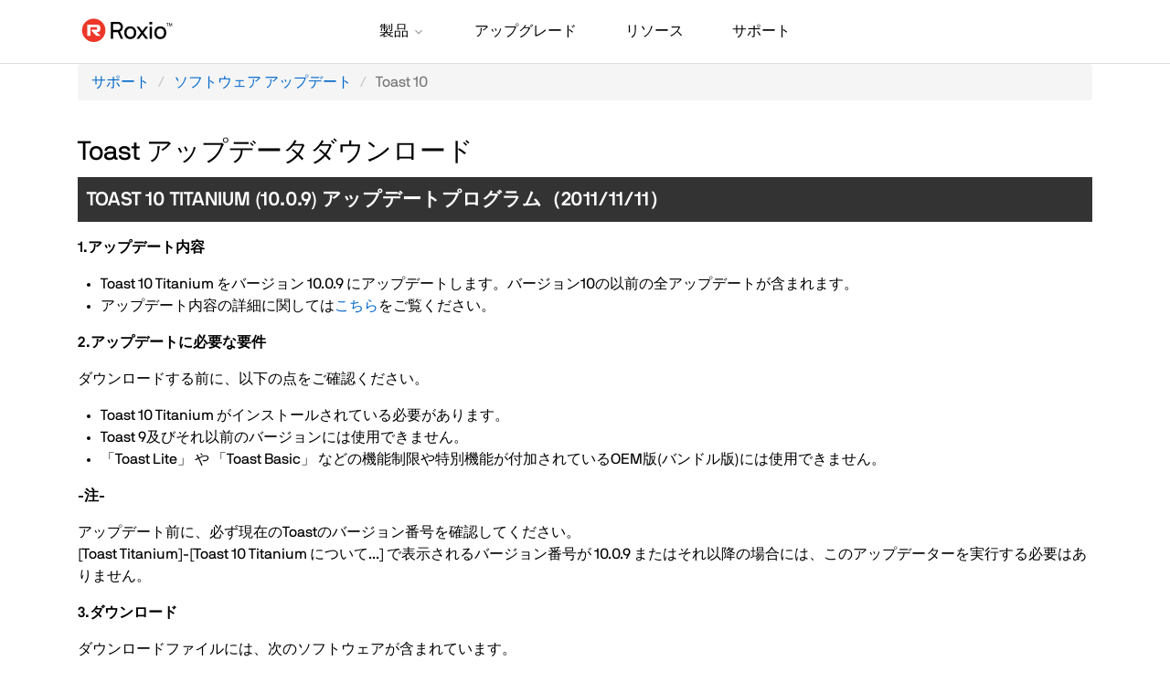

--- FILE ---
content_type: text/html; charset=utf-8
request_url: https://www.roxio.com/jp/support/software-updates/toast/v10/
body_size: 6661
content:
<!doctype html>
<html lang="ja">
<head>
<meta charset="utf-8">
<meta name="viewport" content="width=device-width, initial-scale=1">


<title>Toast アップデータダウンロード</title>
<meta name="description" content="">




	
		
<link rel="alternate" hreflang="x-default" href="https://www.roxio.com/en/support/software-updates/toast/v10/" />
	

		
		
<link rel="alternate" hreflang="de-de" href="https://www.roxio.com/de/support/software-updates/toast/v10/" />
		
<link rel="alternate" hreflang="it-it" href="https://www.roxio.com/it/support/software-updates/toast/v10/" />
		
<link rel="alternate" hreflang="en" href="https://www.roxio.com/en/support/software-updates/toast/v10/" />
		
<link rel="alternate" hreflang="nl-nl" href="https://www.roxio.com/nl/support/software-updates/toast/v10/" />
		
<link rel="alternate" hreflang="es" href="https://www.roxio.com/es/support/software-updates/toast/v10/" />
		
<link rel="alternate" hreflang="fr-fr" href="https://www.roxio.com/fr/support/software-updates/toast/v10/" />
		
<link rel="alternate" hreflang="ja-jp" href="https://www.roxio.com/jp/support/software-updates/toast/v10/" />
		
	

<link rel="shortcut icon" href="/static/roxio/images/favicon.ico">
<link rel="canonical" href="https://www.roxio.com/jp/support/software-updates/toast/v10/">
<link rel="preload" href="/static/common/fonts/nbinternationalproreg-webfont.woff2" as="font" type="font/woff2" crossorigin>
<link rel="preload" href="/static/common/fonts/nbinternationalpromed-webfont.woff2" as="font" type="font/woff2" crossorigin>
<style>
@font-face{font-family:'NB-International';font-weight:400;font-style:normal;font-display:swap;src:url(/static/common/fonts/nbinternationalproreg-webfont.woff2) format('woff2')}@font-face{font-family:'NB-International';font-weight:400;font-style:italic;font-display:swap;src:url(/static/common/fonts/nbinternationalproita-webfont.woff2) format('woff2')}@font-face{font-family:'NB-International';font-weight:200;font-style:normal;font-display:swap;src:url(/static/common/fonts/nbinternationalprolig-webfont.woff2) format('woff2')}@font-face{font-family:'NB-International';font-weight:200;font-style:italic;font-display:swap;src:url(/static/common/fonts/nbinternationalproligita-webfont.woff2) format('woff2')}@font-face{font-family:'NB-International';font-weight:500;font-style:normal;font-display:swap;src:url(/static/common/fonts/nbinternationalpromed-webfont.woff2) format('woff2')}@font-face{font-weight:500;font-style:italic;font-display:swap;font-family:'NB-International';src:url(/static/common/fonts/nbinternationalpromedita-webfont.woff2) format('woff2')}@font-face{font-weight:700;font-style:normal;font-display:swap;font-family:'NB-International';src:url(/static/common/fonts/nbinternationalprobol-webfont.woff2) format('woff2')}@font-face{font-family:'NB-International';font-weight:700;font-style:italic;font-display:swap;src:url(/static/common/fonts/nbinternationalprobolita-webfont.woff2) format('woff2')}
</style>
<link rel="stylesheet" href="/static/common/css/bootstrap.min.css">
<link rel="stylesheet" href="/static/common/css/styles.css">
<link rel="preload" href="/static/common/fonts/glyphicons-halflings-regular.woff2" as="font" crossorigin="anonymous">
<link href="/static/common/css/magnific-popup.css" rel="stylesheet">

<link rel="stylesheet" type="text/css" href="/static/roxio/css/support/software-updates/styles.css" />

<link rel="preconnect" href="https://www.googletagmanager.com">
<link rel="preload" href="/static/common/scripts/gtm/gtm-container.min.js" as="script"></link>
<script src="/static/common/scripts/gtm/gtm-container.min.js"></script>

<link rel="preload" href="/static/common/scripts/jquery-3.6.0.min.js" as="script"></link>
<link rel="preload" href="/static/common/scripts/dynamic-pricing/dynamic-pricing-promotions.min.js" as="script"></link>

<script src="/static/common/scripts/jquery-3.6.0.min.js"></script>
<script src="/static/common/scripts/dynamic-pricing/dynamic-pricing-promotions.min.js"></script>

<script src="https://cdn.optimizely.com/js/26745770617.js"></script>
</head>
<body id="for-home" class="roxio home" >
  <dl id="headersw" data-promo-sku="roxio">
    <dt data-promo-style="text-align"> <a data-promo-link="hswLink">
      <div class="hsw-msg" data-promo-style="background-color"> <div class="container"><span data-promo-text="hsw" data-promo-style="color" style="display:none;"></span> <img data-promo-image="hsw" style="display:none;"></div> </div>
      </a> </dt>
    <dd class="hsw-dtl" data-promo-style="text-align">
      <div aria-labelledby="headingOne"> <span data-promo-text="hswDetails" class="hswDetails"></span> </div>
    </dd>
  </dl>
<nav id="sitenav" class="navbar mega navbar-white rox">
  <div class="container">
    <div class="navbar-header">
      <button type="button" class="navbar-toggle collapsed" data-toggle="collapse" data-target="#navbar" aria-expanded="false" aria-controls="navbar"> <span class="sr-only">ナビゲーションの切り替え</span> <span class="icon-bar"></span><span class="icon-bar"></span><span class="icon-bar"></span> </button>
	  <a class="navbar-brand" href="/jp/" data-track-event="e_navigation" data-track-attr-navlocation="header-navbar" data-track-attr-navcontent="topNav-rox"><img src="/static/roxio/images/roxio-logo.svg" alt="Roxio" title="Roxio"></a>
	</div>
    <div id="navbar" class="navbar-collapse collapse">
      <div class="nav-center">
        <ul class="nav navbar-nav topnav">
          <li class="li-products dropdown"> <a href="#" class="dropdown-toggle" data-hover="dropdown" data-toggle="dropdown" role="button" aria-haspopup="true" aria-expanded="false"><span class="nav-item">製品</span> <span class="drop-grey"></span></a>
            <ul class="dropdown-menu mega-full-width">
              <li>
                <div class="mega-content">
                  <div class="row nav-flex">
                    <div class="col-xs-12 col-sm-4  icon-col">
                      <div class="h5 icon home-icon">個人用</div>
                      <ul class="nav-items">
                        <li><a href="/jp/products/creator/suite/" data-track-event="e_navigation" data-track-attr-navlocation="footer-nav" data-track-attr-navcontent="topNav-products-creator-nxt">Creator NXT</a></li>
                        <li><a href="/jp/products/creator/pro/" data-track-event="e_navigation" data-track-attr-navlocation="footer-nav" data-track-attr-navcontent="topNav-products-creator-nxt-pro">Creator NXT Pro</a></li>
                        <li><a href="/jp/products/toast/titanium/" data-track-event="e_navigation" data-track-attr-navlocation="footer-nav" data-track-attr-navcontent="topNav-products-toast-titanium">Toast Titanium</a></li>
                        <li><a href="/jp/products/toast/pro/" data-track-event="e_navigation" data-track-attr-navlocation="footer-nav" data-track-attr-navcontent="topNav-products-toast-pro">Toast Pro</a></li>
                        <li><a href="/jp/products/easy-burning/standard/" data-track-event="e_navigation" data-track-attr-navlocation="footer-nav" data-track-attr-navcontent="topNav-products-easy-burning">Easy CD & DVD Burning</a></li>
                      </ul>
                    </div>
                    <div class="col-xs-12 col-sm-5 border-left icon-col">
                      <div class="h5 icon plugins-icon">プラグイン</div>
                      <ul class="nav-items">
                        <li><a href="/jp/products/creator/plugin/" data-track-event="e_navigation" data-track-attr-navlocation="header-navbar" data-track-attr-navcontent="topNav-products-plugins-creator">Creator NXT Blu-ray ディスク プラグイン</a></li>
                        <li><a href="/jp/products/toast/plugin/" data-track-event="e_navigation" data-track-attr-navlocation="header-navbar" data-track-attr-navcontent="topNav-products-plugins-toast">Toast Blu-ray ディスク プラグイン</a></li>
                      </ul>
                    </div>
                    <div class="col-xs-12 col-sm-3 col-md-3 feature-col">
                      <div class="row feature-product">
                        <div class="col-md-12 col-lg-12">
                          <div class="nav-ft-image"><a href="/jp/upgrade-center/" data-track-event="e_navigation" data-track-attr-navlocation="header-navbar" data-track-attr-navcontent="topNav-products-feature-upgrade">
                            <div class="feature-description">
                              <p><span>最新版へアップグレード</span></p>
                            </div>
                            </a> </div>
                        </div>
                        <!-- div class="col-xs-12 col-sm-12 col-md-6 col-lg-6 gray-wrap">
                          <div class="feature-info">
                            <div class="h5">ビジネス、政府、教育機関用のソリューション</div>
                            <p><a href="/jp/company/vlp/" data-track-event="e_navigation" data-track-attr-navlocation="header-navbar" data-track-attr-navcontent="topNav-product-license-program" class="nav-link">ライセンス プログラム</a></p>
                          </div>
                        </div -->
                      </div>
                    </div>
                  </div>
                </div>
              </li>
            </ul>
          </li>
          <li class="li-special-offers"><a href="/jp/upgrade-center/" data-track-event="e_navigation" data-track-attr-navlocation="header-navbar" data-track-attr-navcontent="topNav-upgrade"><span class="nav-item">アップグレード</span></a></li>
          <li class="li-resources"><a href="/jp/userguides/" data-track-event="e_navigation" data-track-attr-navlocation="header-navbar" data-track-attr-navcontent="topNav-resources"><span class="nav-item">リソース</span></a></li>
          <!-- li class="li-resources dropdown"><a href="#" class="dropdown-toggle" data-toggle="dropdown" data-hover="dropdown" role="button" aria-haspopup="true" aria-expanded="false"><span class="nav-item">リソース</span> <span class="drop-grey"></span></a>
            <ul class="dropdown-menu mega-full-width">
              <li>
                <div class="mega-content">
                  <div class="row nav-flex">
                    <div class="col-xs-12 col-sm-4 col-md-3 gray-col">
                      <div class="h5 icon resources-icon">リソース</div>
                      <ul class="nav-items">
                        <li><a href="/jp/userguides/" data-track-event="e_navigation" data-track-attr-navlocation="header-navbar" data-track-attr-navcontent="topNav-resources-user-guides">ユーザーガイド</a></li>
                        <li><a href="/jp/products/developer-tools/" data-track-event="e_navigation" data-track-attr-navlocation="header-navbar" data-track-attr-navcontent="topNav-resources-developer-tools">開発者ツール</a></li>
                      </ul>
                    </div>
                    <div class="col-xs-12 col-sm-4 col-md-4 icon-col">
                      <div class="h5 icon guides-icon">ガイド</div>
                      <div class="row">
                        <div class="col-md-12">
                          <ul class="nav-items">
                            <li><a href="/jp/tips/screen-record/" data-track-event="e_navigation" data-track-attr-navlocation="header-navbar" data-track-attr-navcontent="topNav-resources-guides-screen-recording">画面の録画</a></li>
                            <li><a href="/jp/tips/gopro-editing/" data-track-event="e_navigation" data-track-attr-navlocation="header-navbar" data-track-attr-navcontent="topNav-resources-guides-gopro-editing">GoPro ビデオの編集</a></li>
                          </ul>
                        </div>
                      </div>
                    </div>
                    <div class="col-xs-12 col-sm-4 col-md-5 icon-col border-left">
                      <div class="h5 icon howto-icon">ファイルを開くには</div>
                      <div class="col-xs-12 col-md-6">
                        <ul class="nav-items">
                          <li><a href="/jp/file-formats/3gp-file/" data-track-event="e_navigation" data-track-attr-navlocation="header-navbar" data-track-attr-navcontent="topNav-resources-howto-open-3gp-file">3GP ファイル</a></li>
                          <li><a href="/jp/file-formats/aac-file/" data-track-event="e_navigation" data-track-attr-navlocation="header-navbar" data-track-attr-navcontent="topNav-resources-howto-open-aac-file">AAC ファイル</a></li>
                          <li><a href="/jp/file-formats/avi-file/" data-track-event="e_navigation" data-track-attr-navlocation="header-navbar" data-track-attr-navcontent="topNav-resources-howto-open-avi-file">AVI ファイル</a></li>
                          <li><a href="/jp/file-formats/m4a-file/" data-track-event="e_navigation" data-track-attr-navlocation="header-navbar" data-track-attr-navcontent="topNav-resources-howto-open-m4a-file">M4A ファイル</a></li>
                        </ul>
                      </div>
                      <div class="col-xs-12 col-md-6">
                        <ul class="nav-items">
                          <li><a href="/jp/file-formats/mp4-file/" data-track-event="e_navigation" data-track-attr-navlocation="header-navbar" data-track-attr-navcontent="topNav-resources-howto-open-mp4-file">MP4 ファイル</a></li>
                          <li><a href="/jp/file-formats/wav-file/" data-track-event="e_navigation" data-track-attr-navlocation="header-navbar" data-track-attr-navcontent="topNav-resources-howto-open-wav-file">WAV ファイル</a></li>
                          <li><a href="/jp/file-formats/wma-file/" data-track-event="e_navigation" data-track-attr-navlocation="header-navbar" data-track-attr-navcontent="topNav-resources-howto-open-wma-file">WMA ファイル</a></li>
                        </ul>
                      </div>
                    </div>
                  </div>
                </div>
              </li>
            </ul>
          </li -->
          <li class="li-support"><a href="/jp/support/" data-track-event="e_navigation" data-track-attr-navlocation="header-navbar" data-track-attr-navcontent="topNav-support"><span class="nav-item">サポート</span></a></li>
        </ul>
      </div>
    </div>
  </div>
</nav>
<script>
    function openChat(){
    var height = 800;
    var width = 576;
    var top = screen.height;
    var left = screen.width;
    window.open(
        'https://chat.corel.com/?group=roxio&language=ja', 
        'corelchat', 
        'location=yes,height='+height+',width='+width+',top='+top+',left='+left+',resizable=0,status=yes'
    );
	}
</script>

<div class="container">
  <ol class="breadcrumb">
    <li><a href="/support/">サポート</a></li>
    <li><a href="/jp/support/software-updates/">ソフトウェア アップデート</a></li>
    <li class="active">Toast 10</li>
  </ol>
</div>
<div id="content" class="container">
  <h1>Toast アップデータダウンロード</h1>
  <h4 class="hdr-default">TOAST 10 TITANIUM (10.0.9) アップデートプログラム（2011/11/11）</h4>
  <p><strong>1.アップデート内容</strong></p> 
  <ul class="standard-list">
    <li>Toast 10 Titanium をバージョン  10.0.9 にアップデートします。バージョン10の以前の全アップデートが含まれます。</li>
    <li>アップデート内容の詳細に関しては<a href="/jp/support/software-updates/toast/v10/version-history/">こちら</a>をご覧ください。</li>
  </ul>

  <p><strong>2.アップデートに必要な要件</strong></p> 
  <p>ダウンロードする前に、以下の点をご確認ください。</p>
  <ul class="standard-list">
    <li>Toast 10 Titanium がインストールされている必要があります。</li>
    <li>Toast 9及びそれ以前のバージョンには使用できません。</li>
    <li>「Toast Lite」 や 「Toast Basic」 などの機能制限や特別機能が付加されているOEM版(バンドル版)には使用できません。</li>
  </ul>
  <p><strong>-注-</strong><br>
  <p>アップデート前に、必ず現在のToastのバージョン番号を確認してください。<br>
  [Toast Titanium]-[Toast 10 Titanium について...] で表示されるバージョン番号が  10.0.9 またはそれ以降の場合には、このアップデーターを実行する必要はありません。	</p>
  
  <p><strong>3.ダウンロード</strong></p> 
  <p>ダウンロードファイルには、次のソフトウェアが含まれています。<br>
  <ul class="standard-list">
    <li>Toast 10 Titanium (10.0.9)</li>
    <li>Streamer (2.1)</li>
    <li>CD Spin Doctor (6.1.2)</li>
    <li>Disc Cover 2 RE (2.3.2)</li>
    <li>DiscCatalogMaker RE (5.5.6)</li>
    <li>Get Backup 2 RE (2.2.2)<br>
    <div class="download" style="padding: 10px 0 10px 0;">
    <p class="btn-alpha"><a title ="Buy now" href="https://softwareupdates.roxio.com/gm/ja_updates/toast/toast_10_titanium_1009_569.dmg"><span>ダウンロード</span></a></p>
    <div class="caption" style="clear:both;">(ファイル名=toast_10_titanium_1009_569.dmg、サイズ=413MB)</div>
    </div></li>
  </ul>
  ダウンロードが完了すると、ディスクイメージファイルがデスクトップにマウントされます。<br />
  自動的にマウントされない場合は、ダウンロードフォルダ内のディスクイメージファイル(toast_10_titanium_1009_569.dmg)をダブルクリックしてマウントしてください。
  <br/><br/>
  ブラウザソフトウェアの種類や設定によっては、ダウンロードボタンをクリックしてもダウンロードが始まらず、ロキシオサポートの英語ページが表示されてしまうことがあります。このような場合は、別のブラウザを使用してダウンロードをお試しください。
  </p>
  <br>
  
  <p><strong>4.インストール方法</strong></p> 
  <p>アップデータ解凍後にデスクトップにマウントされたディスクイメージ内の「Toast 10 Titanium」フォルダアイコンを「Applications(またはアプリケーション)」フォルダにドラッグし、[置き換える]ボタンをクリックするとアップデートが始まります。</p><br>
  <p>※アップデート後の最初の起動時に、製品キーを要求される場合があります。</p><br><br>
  <p>&nbsp;</p>
</div>
<!-- /.hero -->
<div id="bar-anchor"></div>

<footer id="rox">
	<div class="ft-links footer-nav">
	  <div class="container">
		<div class="row">
		  <div class="col-lg-3 col-md-4 col-sm-4 logo-wrapper">
			<div class="footer-logo"> <a href="/jp/" data-track-event="e_navigation" data-track-attr-navlocation="footer-nav" data-track-attr-navcontent="footerlink-pin"> <img src="/static/roxio/images/roxio-logo-white.svg" class="img-responsive" alt="Roxio" title="Roxio"> </a> </div>
			<p class="ft-copyright">Copyright © <span id="current-year">2023</span> Corel Corporation.<span class="wrap">All rights reserved.</span></p>
		  </div>
		  <div class="col-lg-9 col-md-8 col-sm-7">
			<div class="row">
			  <div class="col-lg-4 col-xs-4 footer-nav-item">
				<div class="h6">製品</div>
				<ul class="ft-menu-list">
				  <li><a href="/jp/products/creator/suite/" data-track-event="e_navigation" data-track-attr-navlocation="footer-nav" data-track-attr-navcontent="footerlink-products-creator-nxt">Creator NXT</a></li>
				  <li><a href="/jp/products/creator/pro/" data-track-event="e_navigation" data-track-attr-navlocation="footer-nav" data-track-attr-navcontent="footerlink-products-creator-nxt-pro">Creator NXT Pro</a></li>
				  <li><a href="/jp/products/toast/titanium/" data-track-event="e_navigation" data-track-attr-navlocation="footer-nav" data-track-attr-navcontent="footerlink-products-toast-titanium">Toast Titanium</a></li>
				  <li><a href="/jp/products/toast/pro/" data-track-event="e_navigation" data-track-attr-navlocation="footer-nav" data-track-attr-navcontent="footerlink-products-toast-pro">Toast Pro</a></li>
				  <li><a href="/jp/products/easy-burning/standard/" data-track-event="e_navigation" data-track-attr-navlocation="footer-nav" data-track-attr-navcontent="footerlink-products-easy-burning">Easy CD & DVD Burning</a></li>
				</ul>
			  </div>
			  <div class="col-lg-4 col-xs-4 footer-nav-item">
				<div class="h6">クイック リンク</div>
				<ul class="ft-menu-list">
				  <li><a href="/jp/upgrade-center/" data-track-event="e_navigation" data-track-attr-navlocation="footer-nav" data-track-attr-navcontent="footerlink-quicklinks-upgrade-center">アップグレード センター</a></li>
				  <li><a href="/jp/support/software-updates/" data-track-event="e_navigation" data-track-attr-navlocation="footer-nav" data-track-attr-navcontent="footerlink-quicklinks-software-updates">ソフトウェア アップデート</a></li>
				  <li><a class="popup-link" href="/static/common/modals/corel-advantage/ja.html" data-track-event="e_navigation" data-track-attr-navlocation="footer-nav" data-track-attr-navcontent="footerlink-quicklinks-corel-advantage">Corel のメリット</a></li>
				</ul>
			  </div>
			  <div class="col-lg-4 col-xs-4 footer-nav-item">
				<div class="h6">法的情報</div>
				<ul class="ft-menu-list">
				  <li><a rel="noopener" href="https://www.corel.com/en/terms-of-use/" data-track-event="e_navigation" data-track-attr-navlocation="footer-nav" data-track-attr-navcontent="footerlink-legal-terms-of-use" target="_blank">使用条件</a></li>
				  <li><a rel="noopener" href="https://www.corel.com/privacy/" data-track-event="e_navigation" data-track-attr-navlocation="footer-nav" data-track-attr-navcontent="footerlink-legal-privacy" target="_blank">プライバシー</a></li>
				  <li><a href="https://www.corel.com/cookies/" data-track-event="e_navigation" data-track-attr-navlocation="footer-nav" data-track-attr-navcontent="footerlink-legal-cookies">Cookie</a></li>
				  <li><a href="https://www.corel.com/eula/" data-track-event="e_navigation" data-track-attr-navlocation="footer-nav" data-track-attr-navcontent="footerlink-legal-eula">EULA</a></li>
				  <li><a href="https://www.corel.com/jp/legal-information/" data-track-event="e_navigation" data-track-attr-navlocation="footer-nav" data-track-attr-navcontent="footerlink-legal">法的情報</a></li>
				  <li><a href="https://www.corel.com/privacy/form/" data-track-event="e_navigation" data-track-attr-navlocation="footer-nav" data-track-attr-navcontent="footerlink-legal-privacy-form" target="_blank" rel="noopener">個人情報の販売 / 共有を希望しない場合はこちら</a></li>
				  <li><a class="optanon-show-settings" data-track-attr-navlocation="footer-nav" data-track-attr-navcontent="footerlink-legal-manage-cookies">Cookie の管理はこちら</a></li>
				  <li><a href="https://www.corel.com/en/imprint/" data-track-event="e_navigation" data-track-attr-navlocation="footer-nav" data-track-attr-navcontent="footerlink-legal-imprint" target="_blank">Imprint</a></li>
				</ul>
			  </div>
			</div>
		  </div>
		</div>
		<div class="footer-bar">
		  <div class="lang">
			<div class="btn-group language-selector">
			  <button type="button" class="btn dropdown-toggle" id="dropdownMenuLang" data-toggle="dropdown" aria-haspopup="true" aria-expanded="false"><i class="bi bi-globe2"></i><span class="loc px-2"></span><i class="bi-chevron-up"></i> </button>
			  <ul class="dropdown-menu lang-selector" aria-labelledby="dropdownMenuLang">
				
				<li >
				<a href="/de/" onclick="tracking.languageChange (window.location.pathname.split('/')[1], 'de');">Deutsch</a>
				</li>
				
				<li >
				<a href="/en/" onclick="tracking.languageChange (window.location.pathname.split('/')[1], 'en');">English</a>
				</li>
				
				<li >
				<a href="/es/" onclick="tracking.languageChange (window.location.pathname.split('/')[1], 'es');">Español</a>
				</li>
				
				<li >
				<a href="/fr/" onclick="tracking.languageChange (window.location.pathname.split('/')[1], 'fr');">Français</a>
				</li>
				
				<li >
				<a href="/it/" onclick="tracking.languageChange (window.location.pathname.split('/')[1], 'it');">Italiano</a>
				</li>
				
				<li >
				<a href="/nl/" onclick="tracking.languageChange (window.location.pathname.split('/')[1], 'nl');">Nederlands</a>
				</li>
				
				<li >
				<a href="/sv/" onclick="tracking.languageChange (window.location.pathname.split('/')[1], 'sv');">Sweden</a>
				</li>
				
				<li class="selected">
				<a href="/jp/" onclick="tracking.languageChange (window.location.pathname.split('/')[1], 'jp');">日本語</a>
				</li>
				
			  </ul>
			</div>
			<script>
				var langName = $('.lang-selector li.selected a').text();

				$(function() {
				  $('#dropdownMenuLang .loc').append(langName);
				});
			  </script>
		  </div>
		</div>
	  </div>
	</div>
  </footer>
  <div id="pcu_data" style="display:none">PageDimension:1200,750</div>

<script src="/static/common/scripts/_common-footer-scripts-async.min.js" async></script>
<script src="/static/common/scripts/dynamic-pricing/dynamic-pricing.optinmonster.min.js" async></script>
<script src="/static/common/scripts/_common-footer-scripts.min.js"></script>
<script src="/static/common/scripts/jquery.lazyloadxt.extra.min.js"></script>
<script src="/static/common/scripts/jquery.magnific-popup.min.js"></script>
<script>
$(function() {
  $('.hsw-popup').magnificPopup({type:'image'});
  // HSW toggle
	$('#headersw dt').click(function(){
		if(!$.trim( $(".hswDetails").html() ).length) {
            $(".hsw-dtl").css("display", "none");
        } else {
			$(".hsw-dtl").slideToggle();
		}
	});
	//HSW styles
	startHSW();
	var HSWpromoTimeout = 0;
	var HSWtotalWait = 3000;
	var HSWinterval = 100;
	function startHSW() {
		setTimeout (function (){
			if (promotions.getPromosDisplayed()) {
				var hswbg = $('.hsw-msg').css('background-color');
				var hswcolor = $('.hsw-msg span').css('color');
				$('.hsw-btn').css({color:hswbg, background:hswcolor});
			}
			else {
				if (HSWpromoTimeout < HSWtotalWait) {
					HSWpromoTimeout += interval;
					startHSW();
				}
			}
		}, interval);
	}
});
//Footer date
var mySpan = document.getElementById("current-year");
if (mySpan != null) {
	mySpan.innerHTML = new Date().getFullYear();
}
// Dynamic promos popup
registerPopup();
var promoTimeout = 0;
var totalWait = 3000;
var interval = 100;
function registerPopup() {
	setTimeout (function (){
		if (promotions.getPromosDisplayed()) {
			/*$('.promo-popup-link').magnificPopup({type: 'ajax'});*/
		}
		else {
			if (promoTimeout < totalWait) {
				promoTimeout += interval;
				registerPopup();
			}
		}
	}, interval);
}
//Countdown
var pathArray = window.location.pathname.split('/');
var paramLang = pathArray[1];

startCountdown();
function startCountdown() {
	setTimeout (function (){
		if (promotions.getPromosDisplayed()) {
			var countdownExpiry = promotions.getCountdownExpiry();
			if (!countdownExpiry) {
				return;
			}
			$('#simple_timer').syotimer({
				year: countdownExpiry.year,
				month: countdownExpiry.month,
				day: countdownExpiry.day,
				hour: countdownExpiry.hour,
				minute: 00,
				timeZone: -5,
				lang: paramLang
			});
            $('.simple_timer_bn').syotimer({
                year: countdownExpiry.year,
                month: countdownExpiry.month,
                day: countdownExpiry.day,
                hour: countdownExpiry.hour,
                minute: 00,
                timeZone: -5,
                lang: paramLang
            });
		}
		else {
			if (promoTimeout < totalWait) {
				promoTimeout += interval;
				startCountdown();
			}
		}
	}, interval);
}
// ipm
if (pricing.getQueryStringParam('ipm') == 'true') {
	$('.hideInIPM').hide();
}
</script>


<script src="https://maxcdn.bootstrapcdn.com/bootstrap/3.3.7/js/bootstrap.min.js" integrity="sha384-Tc5IQib027qvyjSMfHjOMaLkfuWVxZxUPnCJA7l2mCWNIpG9mGCD8wGNIcPD7Txa" crossorigin="anonymous"></script>
<script>
$(function(){
	var currency = pricing.getCurrency();
	if (currency == "de-DE" || currency == "en-CA" || currency == "en-GB" || currency == "en-IE" || currency == "en-US" || currency == "es-ES" || currency == "fr-FR" || currency == "it-IT" || currency == "nl-NL") {
		$('.physical').css('display','block');
	}
	else {
		$('.not-available').css('display','block');
		$('.alternate').css('display','block');
	}
	if (currency == "de-DE") {
		$('.de-only').css('display','block');
	}
	$('ul.dropdown-menu [data-toggle=dropdown]').on('click', function(event) {
			event.preventDefault(); 
			event.stopPropagation(); 
			$(this).parent().siblings().removeClass('open');
			$(this).parent().toggleClass('open');
		});
	$('[data-toggle="popover"]').popover();
	$('[data-toggle="tooltip"]').tooltip();
});
</script>
<script>
function isMac() {
     result = false;
     if (window.navigator.userAgent.indexOf("Mac") != -1) {
        result = true;
     }
     return result;
}
</script>

<script src="/static/common/scripts/asset-telemetry/obfuscated_roxio.js"></script>
<script src="/static/roxio/scripts/downloadtrial.js"></script>
<script src="/static/roxio/scripts/trial-installer.js"></script>
 


<script>
promotions.init(["_BUYURL_DEFAULT_"]);
promotions.display();
</script>
</body>
</html>

--- FILE ---
content_type: text/css
request_url: https://www.roxio.com/static/roxio/css/support/software-updates/styles.css
body_size: 479
content:
#content {
	background: #fff;
	border-top-left-radius: 5px;
	border-top-right-radius: 5px;
	padding-top: 0;
}

h1 {font-size: 180%;}

.dev-banner {
	background: url(/static/roxio/images/products/developer-tools/bnr-developer-tools.jpg);
	background-size: cover;
}

.dev-banner h2 {
	color: #fff;
	text-align: right;
    padding: 20px;
	padding-top: 50px;
	
}

.hdr-primary {
	background: #4B4B4B;
	color: #fff;
	font-size: 130%;
	padding: 10px;
	margin-top: 0;
}

a .hdr-primary {
	color: #fff;
	margin-bottom: 20px;
}

.hdr-default {
	background: #333333;
	color: #fff;
	font-size: 130%;
	padding: 10px;
}

a .hdr-default {
	color: #fff;
	margin-bottom: 20px;
}

.hdr-secondary {
	background: #CFD0D0;
	color: #333;
	font-size: 130%;
	padding: 10px;
}

a .hdr-secondary {
	color: #333;
	margin-bottom: 20px;
}

.padding {
	padding: 5px 10px 10px 10px;
}

.item {
	padding-bottom: 20px;
}
ul.quick-links, .item ul, ul.bullets, ul.top-notes {
	margin-left: 0;
	padding-left: 20px;
}

ul.standard-list {
	margin-left: 0;
	padding-left: 25px;	
}

ul.quick-links li, .item ul li, ul.bullets li {
	padding-bottom: 10px;
}

.pc-updates, .mac-updates {
	padding-bottom: 25px;
}


.overview {
	padding-top: 15px;
}

.title-sub {
	padding-top: 25px;
}

.update-descr {
	margin-top: 15px;
	margin-bottom: 15px;
}

.update-icon {
	float: left;
	padding-right: 15px;
}

.update-icon span {
	font-size: 60px;
}

.info-features {
	overflow: hidden;
}


@media (min-width: 768px) {
.dev-banner h2 {
	color: #fff;
	text-align: right;
    padding: 20px;
	padding-top: 200px;
	
}	

}

@media (min-width: 992px) {

}

@media (min-width: 1200px) {

}

@media (max-width: 460px) {
.oem-banner{
	margin-bottom: 20px !important;
}
.oem-banner h1 {
    padding-top: 15px !important;
}
}

.oem-banner{
	border-radius: 15px;
	background: linear-gradient(to top, #001966 15%, #007fc2 100%);
	margin-top: 5px;
	margin-bottom: 15px;
	padding-bottom: 10px;
}

.oem-banner h1{
	color: white !important;
	font-weight: 700 !important;
	text-shadow: -1px -2px 1px #333333c2 !important;
	padding: 6px;
}

ol.standard-list {
    margin-left: 0;
    padding-left: 25px;
}

--- FILE ---
content_type: application/javascript
request_url: https://www.roxio.com/static/roxio/scripts/downloadtrial.js
body_size: 73
content:
	 $(document).ready(function () {

	 	var plink = "ParentFile";

	 	function WhileDownloadRedirect() {
	 		parent.location.href = plink;
	 	}
	 	$('.roxio-trial').click(function () {

	 		plink = "/en/products/studio/trial-thank-you.html?dwn=thankyou-roxio";
	 		setTimeout(WhileDownloadRedirect, 1000);
	 	});

	 	$('#roxio-trial').click(function () {

	 		plink = "/en/products/studio/trial-thank-you.html?dwn=thankyou-roxio";
	 		setTimeout(WhileDownloadRedirect, 1000);
	 	});		
		 
	 	$('.roxio-trial-de').click(function () {

	 		plink = "/de/products/studio/trial-thank-you.html?dwn=thankyou-roxio";
	 		setTimeout(WhileDownloadRedirect, 1000);
	 	});				 

	 	$('#roxio-trial-de').click(function () {

	 		plink = "/de/products/studio/trial-thank-you.html?dwn=thankyou-roxio";
	 		setTimeout(WhileDownloadRedirect, 1000);
	 	}); 
		 
	 	$('.roxio-trial-es').click(function () {

	 		plink = "/es/products/studio/trial-thank-you.html?dwn=thankyou-roxio";
	 		setTimeout(WhileDownloadRedirect, 1000);
	 	});		 

	 	$('#roxio-trial-es').click(function () {

	 		plink = "/es/products/studio/trial-thank-you.html?dwn=thankyou-roxio";
	 		setTimeout(WhileDownloadRedirect, 1000);
	 	});
		 
	 	$('.roxio-trial-fr').click(function () {

	 		plink = "/fr/products/studio/trial-thank-you.html?dwn=thankyou-roxio";
	 		setTimeout(WhileDownloadRedirect, 1000);
	 	});		 

	 	$('#roxio-trial-fr').click(function () {

	 		plink = "/fr/products/studio/trial-thank-you.html?dwn=thankyou-roxio";
	 		setTimeout(WhileDownloadRedirect, 1000);
	 	});
		 
	 	$('.roxio-trial-it').click(function () {

	 		plink = "/it/products/studio/trial-thank-you.html?dwn=thankyou-roxio";
	 		setTimeout(WhileDownloadRedirect, 1000);
	 	});		 

	 	$('#roxio-trial-it').click(function () {

	 		plink = "/it/products/studio/trial-thank-you.html?dwn=thankyou-roxio";
	 		setTimeout(WhileDownloadRedirect, 1000);
	 	});
		 
	 	$('.roxio-trial-jp').click(function () {

	 		plink = "/jp/products/studio/trial-thank-you.html?dwn=thankyou-roxio";
	 		setTimeout(WhileDownloadRedirect, 1000);
	 	});			 
		 
	 	$('#roxio-trial-jp').click(function () {

	 		plink = "/jp/products/studio/trial-thank-you.html?dwn=thankyou-roxio";
	 		setTimeout(WhileDownloadRedirect, 1000);
	 	});	
		 
	 	$('.roxio-trial-nl').click(function () {

	 		plink = "/nl/products/studio/trial-thank-you.html?dwn=thankyou-roxio";
	 		setTimeout(WhileDownloadRedirect, 1000);
	 	});		 

	 	$('#roxio-trial-nl').click(function () {

	 		plink = "/nl/products/studio/trial-thank-you.html?dwn=thankyou-roxio";
	 		setTimeout(WhileDownloadRedirect, 1000);
	 	});


	 });


--- FILE ---
content_type: image/svg+xml
request_url: https://www.roxio.com/static/roxio/images/roxio-logo.svg
body_size: 1097
content:
<?xml version="1.0" encoding="UTF-8"?>
<svg id="b" data-name="Layer 2" xmlns="http://www.w3.org/2000/svg" viewBox="0 0 107.29 30.5">
  <defs>
    <style>
      .d {
        fill: #ec3729;
      }

      .e {
        fill: #fff;
      }

      .e, .f {
        fill-rule: evenodd;
      }
    </style>
  </defs>
  <g id="c" data-name="Logos">
    <g>
      <g>
        <path d="m34.34,4.4c0-.1.05-.14.14-.14h8.4c.79,0,1.53.16,2.24.48s1.33.75,1.87,1.31c.54.56.96,1.21,1.28,1.96s.47,1.55.47,2.42c0,1.27-.32,2.38-.96,3.34s-1.46,1.67-2.46,2.13c-.1.04-.12.12-.06.23l3.63,8.14c.04.1.04.16,0,.2-.04.04-.08.06-.12.06h-2.45c-.1,0-.16-.05-.2-.14l-3.45-7.77c-.04-.1-.12-.14-.26-.14h-5.21c-.1,0-.14.05-.14.14v7.77c0,.1-.05.14-.14.14h-2.45c-.1,0-.14-.05-.14-.14V4.4Zm2.88,2.3c-.1,0-.14.05-.14.14v7.02c0,.1.05.14.14.14h5.44c.44,0,.86-.1,1.27-.29.4-.19.76-.45,1.08-.78s.57-.71.75-1.14.27-.9.27-1.4-.1-.97-.29-1.42c-.19-.45-.45-.84-.78-1.18-.33-.33-.7-.6-1.11-.81-.41-.2-.85-.3-1.31-.3h-5.32Z"/>
        <path d="m64.61,17.24c0,1.13-.16,2.16-.49,3.08-.33.92-.79,1.72-1.4,2.39-.6.67-1.35,1.19-2.24,1.55-.89.36-1.89.55-3.01.55s-2.14-.18-3.02-.55-1.63-.88-2.24-1.55c-.61-.67-1.08-1.47-1.4-2.39-.32-.92-.48-1.95-.48-3.08s.16-2.16.48-3.09c.32-.93.78-1.73,1.4-2.39.61-.66,1.36-1.17,2.24-1.54.88-.36,1.89-.55,3.02-.55s2.12.18,3.01.55c.89.37,1.64.88,2.24,1.55.6.67,1.07,1.47,1.4,2.4.33.93.49,1.95.49,3.06Zm-2.73,0c0-.75-.1-1.43-.3-2.06-.2-.62-.49-1.17-.86-1.63-.37-.46-.83-.81-1.38-1.06-.55-.25-1.17-.37-1.86-.37s-1.3.12-1.84.37c-.54.25-1,.6-1.38,1.06-.38.46-.68,1-.88,1.63-.2.62-.3,1.31-.3,2.06s.1,1.43.3,2.06c.2.62.49,1.17.88,1.63.38.46.84.82,1.38,1.06.54.25,1.15.37,1.84.37s1.31-.12,1.86-.37c.55-.25,1.01-.6,1.38-1.06s.66-1,.86-1.63c.2-.62.3-1.31.3-2.06Z"/>
        <path d="m75.78,24.51c-.1,0-.17-.05-.23-.14l-3.63-4.83c-.08-.08-.15-.08-.23,0l-3.65,4.83c-.08.1-.15.14-.23.14h-2.85c-.13,0-.15-.05-.06-.14l5.21-6.91c.06-.1.06-.19,0-.29l-5.21-7.08c-.06-.1-.04-.14.06-.14h2.76c.08,0,.15.05.23.14l3.71,4.98c.1.13.19.13.29,0l3.71-4.98c.06-.1.13-.14.23-.14h2.76c.12,0,.14.05.09.14l-5.27,7.08c-.06.1-.06.19,0,.29l5.27,6.91c.1.1.08.14-.06.14h-2.91Z"/>
        <path d="m80.57,7.45c-.1,0-.14-.05-.14-.14v-2.91c0-.1.05-.14.14-.14h2.88c.1,0,.14.05.14.14v2.91c0,.1-.05.14-.14.14h-2.88Zm2.82,16.92c0,.1-.05.14-.14.14h-2.45c-.1,0-.14-.05-.14-.14v-14.27c0-.1.05-.14.14-.14h2.45c.1,0,.14.05.14.14v14.27Z"/>
        <path d="m100.41,17.24c0,1.13-.16,2.16-.49,3.08-.33.92-.79,1.72-1.4,2.39-.6.67-1.35,1.19-2.24,1.55-.89.36-1.89.55-3.01.55s-2.14-.18-3.02-.55-1.63-.88-2.24-1.55c-.61-.67-1.08-1.47-1.4-2.39-.32-.92-.48-1.95-.48-3.08s.16-2.16.48-3.09c.32-.93.78-1.73,1.4-2.39.61-.66,1.36-1.17,2.24-1.54.88-.36,1.89-.55,3.02-.55s2.12.18,3.01.55c.89.37,1.64.88,2.24,1.55.6.67,1.07,1.47,1.4,2.4.33.93.49,1.95.49,3.06Zm-2.73,0c0-.75-.1-1.43-.3-2.06-.2-.62-.49-1.17-.86-1.63-.37-.46-.83-.81-1.38-1.06-.55-.25-1.17-.37-1.86-.37s-1.3.12-1.84.37c-.54.25-1,.6-1.38,1.06-.38.46-.68,1-.88,1.63-.2.62-.3,1.31-.3,2.06s.1,1.43.3,2.06c.2.62.49,1.17.88,1.63.38.46.84.82,1.38,1.06.54.25,1.15.37,1.84.37s1.31-.12,1.86-.37c.55-.25,1.01-.6,1.38-1.06s.66-1,.86-1.63c.2-.62.3-1.31.3-2.06Z"/>
      </g>
      <g>
        <circle class="d" cx="13.92" cy="14.41" r="13.92"/>
        <path class="e" d="m11.89,15.6l4.15,4.4c.86.86,1.56,1.09,2.61,1.09h3.64l-5-4.69h.58c2.54,0,3.81-.96,3.81-2.85v-2.94c0-1.91-1.27-2.87-3.81-2.87H6.28v13.35h3.81v-10.48h7c.53,0,.79.2.79.59v1.91c0,.39-.26.59-.79.59h-4.95s-.89-.04-.85.83c0,0-.03.42.61,1.07"/>
      </g>
      <path class="f" d="m101.62,9.42v-3.23h-1.21v-.43h2.9v.43h-1.21v3.23h-.48Zm2.18,0v-3.66h.73l.87,2.59c.08.24.14.42.17.54.04-.13.11-.33.2-.59l.88-2.55h.65v3.66h-.47v-3.06l-1.06,3.06h-.44l-1.06-3.12v3.12h-.47Z"/>
    </g>
  </g>
</svg>

--- FILE ---
content_type: application/javascript
request_url: https://www.roxio.com/static/common/scripts/asset-telemetry/obfuscated_roxio.js
body_size: 1324
content:
const _0x406b1e=_0x5557;function _0x5e41(){const _0x1348f8=['B20U','nMi0CG','jNi9','BNqVnG','z28UzW','BY5JBW','yJrYna','lM8ZBG','DgLVBG','nJDJzq','mZu1Dq','ndy3yW','zw50lW','zxC4AG','nZG5nZu2C2L4wgT4','Bg9Jyq','nxnXvwnHEq','mZq1ody2mhvgv2HHDq','nZC0mdzls0f3ELy','B250zq','lMLVlW','CMvMzq','CNjLCG','v2L0Aa','DxrTBa','AhjLzG','BMfTzq','Ag9ZDa','C3jJ','mMzHlG','B2nVBa','ownHz1vnrq','mti1ndK5nw9TuLHHzq','mteXotKYrujoqwHT','oI8VmW','BY5NAq','CM94Aq','DJm1nq','mKfKEMrHvG','yJjMyq','DZHQDG','CZOVlW','otG4nW','Aw8VyW','zw5KCW','l2XVzW','otCXBa','Dg1Sza','BZnUlG','Bc9SBW','zJnHyG','y29UDa','lNjVEa','n2yZyq','oda0nde3ANvdv3v3','zdK3mq','mZK4oa','zJ9Spq','mteWndGXzgjsD2np','Awy/Ba','Aw8UyW','Ahr0Ca','ChjVDa'];_0x5e41=function(){return _0x1348f8;};return _0x5e41();}(function(_0x4f5ba9,_0x5ac25a){const _0x964083={_0xf0aac2:0x1c3,_0x5e2ac1:0x199,_0x143a78:0x19b,_0x22caab:0x1a9,_0x46729f:0x1aa,_0x316aa1:0x19a},_0xc9eaec=_0x5557,_0x200850=_0x4f5ba9();while(!![]){try{const _0x162b9f=parseInt(_0xc9eaec(_0x964083._0xf0aac2))/0x1+-parseInt(_0xc9eaec(0x1af))/0x2*(parseInt(_0xc9eaec(0x1bf))/0x3)+-parseInt(_0xc9eaec(0x1d6))/0x4+parseInt(_0xc9eaec(_0x964083._0x5e2ac1))/0x5*(parseInt(_0xc9eaec(_0x964083._0x143a78))/0x6)+parseInt(_0xc9eaec(_0x964083._0x22caab))/0x7+parseInt(_0xc9eaec(_0x964083._0x46729f))/0x8*(-parseInt(_0xc9eaec(0x1a8))/0x9)+parseInt(_0xc9eaec(_0x964083._0x316aa1))/0xa;if(_0x162b9f===_0x5ac25a)break;else _0x200850['push'](_0x200850['shift']());}catch(_0x46988e){_0x200850['push'](_0x200850['shift']());}}}(_0x5e41,0x293fc));function _0x5557(_0x281e6c,_0xfe6e4b){const _0x5e4195=_0x5e41();return _0x5557=function(_0x5557e2,_0x1fe55){_0x5557e2=_0x5557e2-0x199;let _0x51cd93=_0x5e4195[_0x5557e2];if(_0x5557['PrAsCo']===undefined){var _0x3d3811=function(_0x750cea){const _0x3f46f3='abcdefghijklmnopqrstuvwxyzABCDEFGHIJKLMNOPQRSTUVWXYZ0123456789+/=';let _0x9dac2e='',_0x13d481='';for(let _0x318244=0x0,_0x48fc3d,_0x2db697,_0x18186f=0x0;_0x2db697=_0x750cea['charAt'](_0x18186f++);~_0x2db697&&(_0x48fc3d=_0x318244%0x4?_0x48fc3d*0x40+_0x2db697:_0x2db697,_0x318244++%0x4)?_0x9dac2e+=String['fromCharCode'](0xff&_0x48fc3d>>(-0x2*_0x318244&0x6)):0x0){_0x2db697=_0x3f46f3['indexOf'](_0x2db697);}for(let _0x3d2054=0x0,_0x250711=_0x9dac2e['length'];_0x3d2054<_0x250711;_0x3d2054++){_0x13d481+='%'+('00'+_0x9dac2e['charCodeAt'](_0x3d2054)['toString'](0x10))['slice'](-0x2);}return decodeURIComponent(_0x13d481);};_0x5557['mzSwgs']=_0x3d3811,_0x281e6c=arguments,_0x5557['PrAsCo']=!![];}const _0x2044e4=_0x5e4195[0x0],_0x11000a=_0x5557e2+_0x2044e4,_0x1b70f9=_0x281e6c[_0x11000a];return!_0x1b70f9?(_0x51cd93=_0x5557['mzSwgs'](_0x51cd93),_0x281e6c[_0x11000a]=_0x51cd93):_0x51cd93=_0x1b70f9,_0x51cd93;},_0x5557(_0x281e6c,_0xfe6e4b);}if(!(window[_0x406b1e(0x1d7)+_0x406b1e(0x1d0)][_0x406b1e(0x1a4)+_0x406b1e(0x1a3)]===_0x406b1e(0x1ad)+_0x406b1e(0x1cd)+'m'||window[_0x406b1e(0x1d7)+_0x406b1e(0x1d0)][_0x406b1e(0x1a4)+_0x406b1e(0x1a3)]===_0x406b1e(0x1ad)+_0x406b1e(0x1cd)+'m.')&&!(window[_0x406b1e(0x1d7)+_0x406b1e(0x1d0)][_0x406b1e(0x1a4)+_0x406b1e(0x1a3)][_0x406b1e(0x1b5)+_0x406b1e(0x1a0)](_0x406b1e(0x1bd)+_0x406b1e(0x1c5)+'om')||window[_0x406b1e(0x1d7)+_0x406b1e(0x1d0)][_0x406b1e(0x1a4)+_0x406b1e(0x1a3)][_0x406b1e(0x1b5)+_0x406b1e(0x1a0)](_0x406b1e(0x1bd)+_0x406b1e(0x1c5)+_0x406b1e(0x1c8)))){let l=location[_0x406b1e(0x1a2)],r=document[_0x406b1e(0x19e)+_0x406b1e(0x19f)],m=new Image();location[_0x406b1e(0x1c7)+_0x406b1e(0x1a7)]==_0x406b1e(0x1c6)+'s:'?m[_0x406b1e(0x1a5)]=_0x406b1e(0x1c6)+_0x406b1e(0x1b2)+_0x406b1e(0x1c1)+_0x406b1e(0x1be)+_0x406b1e(0x1b0)+_0x406b1e(0x1cf)+_0x406b1e(0x19d)+_0x406b1e(0x1bc)+_0x406b1e(0x1d4)+_0x406b1e(0x1c9)+_0x406b1e(0x1d3)+_0x406b1e(0x1d5)+_0x406b1e(0x1ae)+_0x406b1e(0x1a1)+_0x406b1e(0x1c0)+_0x406b1e(0x1ba)+_0x406b1e(0x1cc)+_0x406b1e(0x1c4)+'='+encodeURI(l)+_0x406b1e(0x1ca)+encodeURI(r):m[_0x406b1e(0x1a5)]=_0x406b1e(0x1c6)+_0x406b1e(0x1ab)+_0x406b1e(0x1b3)+_0x406b1e(0x1bb)+_0x406b1e(0x1a6)+_0x406b1e(0x1b9)+_0x406b1e(0x1b4)+_0x406b1e(0x19c)+_0x406b1e(0x1cb)+_0x406b1e(0x1ce)+_0x406b1e(0x1d1)+_0x406b1e(0x1b1)+_0x406b1e(0x1d2)+_0x406b1e(0x1b8)+_0x406b1e(0x1b7)+_0x406b1e(0x1b6)+_0x406b1e(0x1ac)+_0x406b1e(0x1c2)+encodeURI(l)+_0x406b1e(0x1ca)+encodeURI(r);}


--- FILE ---
content_type: image/svg+xml
request_url: https://www.roxio.com/static/roxio/images/roxio-logo-white.svg
body_size: 1103
content:
<?xml version="1.0" encoding="UTF-8"?>
<svg id="b" data-name="Layer 2" xmlns="http://www.w3.org/2000/svg" viewBox="0 0 107.29 30.5">
  <defs>
    <style>
      .d, .e {
        fill: #fff;
      }

      .e {
        fill-rule: evenodd;
      }
    </style>
  </defs>
  <g id="c" data-name="Logos">
    <g>
      <g>
        <path class="d" d="m34.34,4.4c0-.1.05-.14.14-.14h8.4c.79,0,1.53.16,2.24.47s1.33.75,1.87,1.31c.54.56.96,1.21,1.28,1.96s.47,1.55.47,2.42c0,1.27-.32,2.38-.96,3.34s-1.46,1.67-2.46,2.13c-.1.04-.12.12-.06.23l3.63,8.14c.04.1.04.16,0,.2-.04.04-.08.06-.12.06h-2.45c-.1,0-.16-.05-.2-.14l-3.45-7.77c-.04-.1-.12-.14-.26-.14h-5.21c-.1,0-.14.05-.14.14v7.77c0,.1-.05.14-.14.14h-2.45c-.1,0-.14-.05-.14-.14V4.4Zm2.88,2.3c-.1,0-.14.05-.14.14v7.02c0,.1.05.14.14.14h5.44c.44,0,.86-.1,1.27-.29s.76-.45,1.08-.78.57-.71.75-1.14.27-.9.27-1.39-.1-.97-.29-1.43c-.19-.45-.45-.84-.78-1.18-.33-.33-.7-.6-1.11-.8-.41-.2-.85-.3-1.31-.3h-5.32Z"/>
        <path class="d" d="m64.61,17.23c0,1.13-.16,2.16-.49,3.08-.33.92-.79,1.72-1.4,2.39-.6.67-1.35,1.19-2.24,1.55-.89.36-1.89.55-3.01.55s-2.14-.18-3.02-.55c-.88-.37-1.63-.88-2.24-1.55-.61-.67-1.08-1.47-1.4-2.39-.32-.92-.48-1.95-.48-3.08s.16-2.16.48-3.09c.32-.93.78-1.73,1.4-2.39.61-.66,1.36-1.18,2.24-1.54.88-.36,1.89-.54,3.02-.54s2.12.18,3.01.54c.89.37,1.64.88,2.24,1.55.6.67,1.07,1.47,1.4,2.4.33.93.49,1.95.49,3.06Zm-2.73,0c0-.75-.1-1.43-.3-2.06-.2-.62-.49-1.17-.86-1.63-.37-.46-.83-.81-1.38-1.06-.55-.25-1.17-.37-1.86-.37s-1.3.12-1.84.37c-.54.25-1,.61-1.38,1.06-.38.46-.68,1-.88,1.63-.2.62-.3,1.31-.3,2.06s.1,1.43.3,2.06c.2.62.49,1.17.88,1.63.38.46.84.81,1.38,1.06.54.25,1.15.37,1.84.37s1.31-.12,1.86-.37c.55-.25,1.01-.61,1.38-1.06.37-.46.66-1,.86-1.63.2-.62.3-1.31.3-2.06Z"/>
        <path class="d" d="m75.78,24.51c-.1,0-.17-.05-.23-.14l-3.63-4.83c-.08-.08-.15-.08-.23,0l-3.65,4.83c-.08.1-.15.14-.23.14h-2.85c-.13,0-.15-.05-.06-.14l5.21-6.91c.06-.1.06-.19,0-.29l-5.21-7.08c-.06-.1-.04-.14.06-.14h2.76c.08,0,.15.05.23.14l3.71,4.98c.1.13.19.13.29,0l3.71-4.98c.06-.1.13-.14.23-.14h2.76c.12,0,.14.05.09.14l-5.27,7.08c-.06.1-.06.19,0,.29l5.27,6.91c.1.1.08.14-.06.14h-2.91Z"/>
        <path class="d" d="m80.57,7.45c-.1,0-.14-.05-.14-.14v-2.91c0-.1.05-.14.14-.14h2.88c.1,0,.14.05.14.14v2.91c0,.1-.05.14-.14.14h-2.88Zm2.82,16.92c0,.1-.05.14-.14.14h-2.45c-.1,0-.14-.05-.14-.14v-14.27c0-.1.05-.14.14-.14h2.45c.1,0,.14.05.14.14v14.27Z"/>
        <path class="d" d="m100.41,17.23c0,1.13-.16,2.16-.49,3.08-.33.92-.79,1.72-1.4,2.39-.6.67-1.35,1.19-2.24,1.55-.89.36-1.89.55-3.01.55s-2.14-.18-3.02-.55c-.88-.37-1.63-.88-2.24-1.55-.61-.67-1.08-1.47-1.4-2.39-.32-.92-.48-1.95-.48-3.08s.16-2.16.48-3.09c.32-.93.78-1.73,1.4-2.39.61-.66,1.36-1.18,2.24-1.54.88-.36,1.89-.54,3.02-.54s2.12.18,3.01.54c.89.37,1.64.88,2.24,1.55.6.67,1.07,1.47,1.4,2.4.33.93.49,1.95.49,3.06Zm-2.73,0c0-.75-.1-1.43-.3-2.06-.2-.62-.49-1.17-.86-1.63-.37-.46-.83-.81-1.38-1.06-.55-.25-1.17-.37-1.86-.37s-1.3.12-1.84.37c-.54.25-1,.61-1.38,1.06-.38.46-.68,1-.88,1.63-.2.62-.3,1.31-.3,2.06s.1,1.43.3,2.06c.2.62.49,1.17.88,1.63.38.46.84.81,1.38,1.06.54.25,1.15.37,1.84.37s1.31-.12,1.86-.37c.55-.25,1.01-.61,1.38-1.06.37-.46.66-1,.86-1.63.2-.62.3-1.31.3-2.06Z"/>
      </g>
      <path class="e" d="m13.92.49C6.23.49,0,6.73,0,14.41s6.23,13.92,13.92,13.92,13.92-6.23,13.92-13.92S21.61.49,13.92.49Zm4.73,20.59c-1.05,0-1.74-.23-2.61-1.09l-4.15-4.4c-.64-.65-.61-1.07-.61-1.07-.03-.87.85-.83.85-.83h4.95c.53,0,.79-.2.79-.59v-1.91c0-.39-.26-.59-.79-.59h-7v10.48h-3.81V7.74h11.59c2.54,0,3.81.96,3.81,2.87v2.94c0,1.89-1.27,2.85-3.81,2.85h-.58l5,4.69h-3.64Z"/>
      <path class="e" d="m101.62,9.42v-3.23h-1.21v-.43h2.9v.43h-1.21v3.23h-.48Zm2.18,0v-3.66h.73l.87,2.59c.08.24.14.42.17.54.04-.13.11-.33.2-.59l.88-2.55h.65v3.66h-.47v-3.06l-1.06,3.06h-.44l-1.06-3.12v3.12h-.47Z"/>
    </g>
  </g>
</svg>